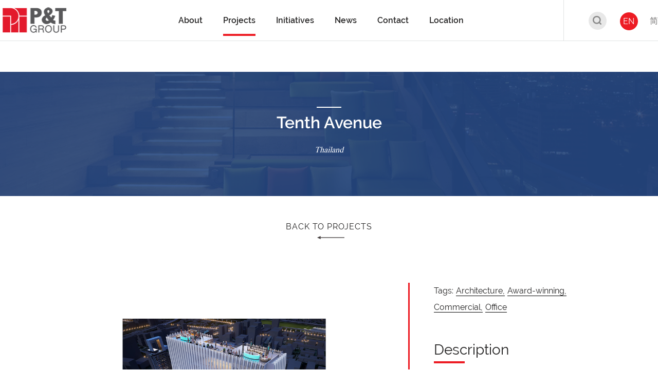

--- FILE ---
content_type: text/html; charset=UTF-8
request_url: https://web.p-t-group.com/en/project-detail.php?projects_id=378&projects_category_id=13&projects_name=Tenth-Avenue
body_size: 38505
content:
<!DOCTYPE html>
<html xmlns="http://www.w3.org/1999/xhtml" xml:lang="en" lang="en">

<head>
    <title>P&T Group&nbsp;&nbsp;|&nbsp;&nbsp;Project-Detail</title>
<meta http-equiv="content-type" content="text/html; charset=UTF-8" />
<meta http-equiv="X-UA-Compatible" content="IE=edge" />

<meta name="keywords" content="global_page_keywords_en" />
<meta name="description" content="global_page_desc_en" />

<meta name="country" content="China" />
<meta name="city" content="Hong Kong" />
<meta name="robots" content="index,follow" />
<meta name="copyright" content="All rights reserved." />
<meta name="author" content="P&T Group" />

<!-- Website Design & Developed by FirmStudio(www.firmstudio.com)-->
<meta name="format-detection" content="telephone=no" />
<meta name="rating" content="general" />
<meta name="HandheldFriendly" content="true" />
<meta name="MobileOptimized" content="320" />
<meta name="viewport" content="width=device-width, initial-scale=1.0, maximum-scale=1.0, user-scalable=0">

<!--share related-->
<!-- Twitter: see https://dev.twitter.com/docs/cards/types/summary-card for details -->
<meta name="twitter:card" content="" />
<meta name="twitter:site" content="" />
<meta name="twitter:title" content="" />
<meta name="twitter:description" content="" />
<meta name="twitter:url" content="" />
<!-- Facebook (and some others) use the Open Graph protocol: see http://ogp.me/ for details -->
<meta property="og:title" content="P&T Group" />
<meta property="og:description" content="The P&T Group is an award-winning, global design firm, providing clients with innovative, commercially successful and sustainable design solutions." />
<meta property="og:url" content="http://web.p-t-group.com/en/" />
<meta property="og:image" content="https://web.p-t-group.com/images/common/logo-main.png" />

<link rel="icon" type="image/x-icon" href="https://web.p-t-group.com/favicon.png" />
<link rel="shortcut icon" type="image/x-icon" href="https://web.p-t-group.com/favicon.png" />


<link rel="stylesheet" href="https://web.p-t-group.com/css/lib/normalize.css" type="text/css" />
<link rel="stylesheet" href="https://web.p-t-group.com/css/lib/swiper.min.css" type="text/css" />
<link rel="stylesheet" href="https://web.p-t-group.com/css/lib/aos.css" type="text/css" media="all">
<link rel="stylesheet" href="https://web.p-t-group.com/css/lib/jplayer.blue.monday.css" type="text/css">
<link rel="stylesheet" href="https://web.p-t-group.com/css/lib/iziModal.min.css" type="text/css">
<link rel="stylesheet" href="https://web.p-t-group.com/css/style.css" type="text/css" />

<link rel="stylesheet" href="https://web.p-t-group.com/css/override.css" type="text/css" />

<script type="text/javascript" src="https://web.p-t-group.com/js/lib/jquery-3.2.1.min.js"></script>
<script type="text/javascript" src="https://web.p-t-group.com/js/lib/jquery.cookie.js"></script>
<script type="text/javascript" src="https://web.p-t-group.com/js/lib/jquery.platformselector.js"></script>
<script type="text/javascript" src="https://web.p-t-group.com/js/lib/underscore-min.js"></script>

<script type="text/javascript" src="https://web.p-t-group.com/js/lib/swiper.min.js"></script>
<script type="text/javascript" src="https://web.p-t-group.com/js/lib/aos.js"></script>
<script type="text/javascript" src="https://web.p-t-group.com/js/lib/iziModal.min.js"></script>
<script type="text/javascript" src="https://web.p-t-group.com/js/lib/jquery.jplayer.min.js"></script>
<script type="text/javascript" src="https://web.p-t-group.com/js/common.js"></script>
<script type="text/javascript" src="https://web.p-t-group.com/js/projects.js"></script>
<script type="text/javascript" src="https://web.p-t-group.com/js/career.js"></script>
<!--<script type="text/javascript" src="https://web.p-t-group.com/js/ga.js"></script>-->

<!-- Include the HTML5 shiv and shiv print polyfills for Internet Explorer browsers 8 and below -->
<!--[if lt IE 9]>
<script src="https://web.p-t-group.com/js/lib/html5shiv.js" media="all"></script>
<script src="https://web.p-t-group.com/js/lib/html5shiv-printshiv.js" media="print"></script>
<script src="https://web.p-t-group.com/js/lib/respond.min.js" media="all"></script>
<script src="https://web.p-t-group.com/js/lib/selectivizr.js" media="all"></script>
<![endif]-->

<script>
    var hostPath = "https://web.p-t-group.com/";
</script>

<!-- Global site tag (gtag.js) - Google Analytics -->
<script async src="https://www.googletagmanager.com/gtag/js?id=UA-147069264-1"></script>
<script>
  window.dataLayer = window.dataLayer || [];
  function gtag(){dataLayer.push(arguments);}
  gtag('js', new Date());

  gtag('config', 'UA-147069264-1');
</script>
</head>

<body class="page-projects" data-section="projects" data-subsection="project-detail">
        <!-- Header -->
<header class='has-sub-menu'>
    <div class="content-wrapper">
        <a href="https://web.p-t-group.com/en/" class="header-logo">
            <img class="header-logo__logo" style='width:136px;' src="https://web.p-t-group.com/images/common/logo-main_new.png" alt="Main Logo" />
        </a>
        <nav class="header-nav">
                            <div class="header-nav__link-holder">
                    <a href="https://web.p-t-group.com/en/about/company-profile.php" class="header-nav__link has-sub"><span class="font--semibold">About</span></a>
                </div>
                                    <div class="header-nav__sub-holder" >
                                                    <a href="https://web.p-t-group.com/en/about/company-profile.php" class="header-nav__sub-link">Company Profile</a>
                                                        <a href="https://web.p-t-group.com/en/about/people.php" class="header-nav__sub-link">People</a>
                                                        <a href="https://web.p-t-group.com/en/about/history.php" class="header-nav__sub-link">History</a>
                                                        <a href="https://web.p-t-group.com/en/about/awards.php" class="header-nav__sub-link">Awards</a>
                                                        <a href="https://web.p-t-group.com/en/about/career.php" class="header-nav__sub-link">Career</a>
                                                </div>
                                                    <div class="header-nav__link-holder">
                    <a href="https://web.p-t-group.com/en/projects.php" class="header-nav__link is-active"><span class="font--semibold">Projects</span></a>
                </div>
                                                <div class="header-nav__link-holder">
                    <a href="https://web.p-t-group.com/en/" class="header-nav__link has-sub"><span class="font--semibold">Initiatives</span></a>
                </div>
                                    <div class="header-nav__sub-holder" >
                                                    <a href="https://web.p-t-group.com/scholarship" target="_blank" class="header-nav__sub-link">P&T Scholarship<img class='external-link-icon' src='/images/common/icons/external_link.svg'></a>
                                                        <a href="http://web.p-t-group.com/ptinitiative/" target="_blank" class="header-nav__sub-link">P&T Student Competition<img class='external-link-icon' src='/images/common/icons/external_link.svg'></a>
                                                </div>
                                                    <div class="header-nav__link-holder">
                    <a href="https://web.p-t-group.com/en/news.php" class="header-nav__link"><span class="font--semibold">News</span></a>
                </div>
                                                <div class="header-nav__link-holder">
                    <a href="https://web.p-t-group.com/en/contact.php" class="header-nav__link"><span class="font--semibold">Contact</span></a>
                </div>
                                                <div class="header-nav__link-holder">
                    <a href="https://web.p-t-group.com/en/location.php" class="header-nav__link has-sub"><span class="font--semibold">Location</span></a>
                </div>
                                    <div class="header-nav__sub-holder" >
                                                    <a href="https://web.p-t-group.com/en/project-list-search.php?search_projects_location=3" class="header-nav__sub-link">China</a>
                                                        <a href="https://web.p-t-group.com/en/project-list-search.php?search_projects_location=1" class="header-nav__sub-link">Hong Kong SAR</a>
                                                        <a href="https://web.p-t-group.com/en/project-list-search.php?search_projects_location=4" class="header-nav__sub-link">Macau SAR</a>
                                                        <a href="https://web.p-t-group.com/en/project-list-search.php?search_projects_location=5" class="header-nav__sub-link">Thailand</a>
                                                        <a href="https://web.p-t-group.com/en/project-list-search.php?search_projects_location=6" class="header-nav__sub-link">Middle East</a>
                                                        <a href="https://web.p-t-group.com/en/project-list-search.php?search_projects_location=7" class="header-nav__sub-link">Singapore</a>
                                                        <a href="https://web.p-t-group.com/en/project-list-search.php?search_projects_location=8" class="header-nav__sub-link">Malaysia</a>
                                                        <a href="https://web.p-t-group.com/en/project-list-search.php?search_projects_location=9" class="header-nav__sub-link">Vietnam</a>
                                                        <a href="https://web.p-t-group.com/en/project-list-search.php?search_projects_location=10" class="header-nav__sub-link">Other</a>
                                                </div>
                                            </nav>
        <div class="header-btns">
            <div class="header-btns__gp">
                <a href="https://web.p-t-group.com/en/projects.php"><div class="header-btns__btn header-btns__btn--search"><img class="header-logo__logo" src="https://web.p-t-group.com/images/common/icons/img-header-search.png" alt="search bar" /></div></a>
                <a href="/en/project-detail.php?projects_id=378&projects_category_id=13&projects_name=Tenth-Avenue" class="header-btns__btn header-btns__btn--en is-active">EN</a>
                <a href="/sc/project-detail.php?projects_id=378&projects_category_id=13&projects_name=Tenth-Avenue" class="header-btns__btn header-btns__btn--cn ">简</a>
            </div>
        </div>
    </div>
    <a href="#main-menu" class="btn-menu">
        <hr class="btn-menu__line" />
    </a>
    <nav id="main-menu" class="mob-nav">
        <div class="mob-nav__main-nav">
                                            <a href="https://web.p-t-group.com/en/about/company-profile.php" class="mob-nav__link has-sub has-sub"><span>About</span></a>
                                    <div class="mob-nav__sub-holder">
                                                    <a href="https://web.p-t-group.com/en/about/company-profile.php" class="mob-nav__sub-link"><span>Company Profile</span></a>
                                                        <a href="https://web.p-t-group.com/en/about/people.php" class="mob-nav__sub-link"><span>People</span></a>
                                                        <a href="https://web.p-t-group.com/en/about/history.php" class="mob-nav__sub-link"><span>History</span></a>
                                                        <a href="https://web.p-t-group.com/en/about/awards.php" class="mob-nav__sub-link"><span>Awards</span></a>
                                                        <a href="https://web.p-t-group.com/en/about/career.php" class="mob-nav__sub-link"><span>Career</span></a>
                                                </div>
                                                                    <a href="https://web.p-t-group.com/en/projects.php" class="mob-nav__link active"><span>Projects</span></a>
                                                                <a href="https://web.p-t-group.com/en/" class="mob-nav__link has-sub has-sub"><span>Initiatives</span></a>
                                    <div class="mob-nav__sub-holder">
                                                    <a href="https://web.p-t-group.com/en/https://web.p-t-group.com/scholarship" class="mob-nav__sub-link"><span>P&T Scholarship</span></a>
                                                        <a href="https://web.p-t-group.com/en/http://web.p-t-group.com/ptinitiative/" class="mob-nav__sub-link"><span>P&T Student Competition</span></a>
                                                </div>
                                                                    <a href="https://web.p-t-group.com/en/news.php" class="mob-nav__link"><span>News</span></a>
                                                                <a href="https://web.p-t-group.com/en/contact.php" class="mob-nav__link"><span>Contact</span></a>
                                                                <a href="https://web.p-t-group.com/en/location.php" class="mob-nav__link has-sub has-sub"><span>Location</span></a>
                                    <div class="mob-nav__sub-holder">
                                                    <a href="https://web.p-t-group.com/en/project-list-search.php?search_projects_location=3" class="mob-nav__sub-link"><span>China</span></a>
                                                        <a href="https://web.p-t-group.com/en/project-list-search.php?search_projects_location=1" class="mob-nav__sub-link"><span>Hong Kong SAR</span></a>
                                                        <a href="https://web.p-t-group.com/en/project-list-search.php?search_projects_location=4" class="mob-nav__sub-link"><span>Macau SAR</span></a>
                                                        <a href="https://web.p-t-group.com/en/project-list-search.php?search_projects_location=5" class="mob-nav__sub-link"><span>Thailand</span></a>
                                                        <a href="https://web.p-t-group.com/en/project-list-search.php?search_projects_location=6" class="mob-nav__sub-link"><span>Middle East</span></a>
                                                        <a href="https://web.p-t-group.com/en/project-list-search.php?search_projects_location=7" class="mob-nav__sub-link"><span>Singapore</span></a>
                                                        <a href="https://web.p-t-group.com/en/project-list-search.php?search_projects_location=8" class="mob-nav__sub-link"><span>Malaysia</span></a>
                                                        <a href="https://web.p-t-group.com/en/project-list-search.php?search_projects_location=9" class="mob-nav__sub-link"><span>Vietnam</span></a>
                                                        <a href="https://web.p-t-group.com/en/project-list-search.php?search_projects_location=10" class="mob-nav__sub-link"><span>Other</span></a>
                                                </div>
                                            </div>
        <div class="mob-nav__control">
            <div class="header-btns">
                <div class="header-btns__gp">
                    <a href="/en/project-detail.php?projects_id=378&projects_category_id=13&projects_name=Tenth-Avenue" class="header-btns__btn">EN</a>
                    <a href="/sc/project-detail.php?projects_id=378&projects_category_id=13&projects_name=Tenth-Avenue" class="header-btns__btn">简</a>
                </div>
            </div>
        </div>
    </nav>
</header>
<!-- END Header -->    <h1 class="access"></h1>
    <main class="main-body">
        <section class="top-bar top-bar--bg">
            <div class="top-bar__bg" style="background-image:url(https://web.p-t-group.com/images/projects/img-project-detail-skypark-bg.png);"></div>
            <div class="top-bar__top-title">
                <span class="item__text"><!----></span>
            </div>
            <h2 class="top-bar__title font--semibold">
                Tenth Avenue            </h2>
            <div class="top-bar__loc">
                <span class="item__text font--times-italic">Thailand</span>
            </div>
        </section>
        <section class="back-btn aos-item" data-aos="fade-up" data-aos-duration="800">
            <a class="back-btn__href" href="project-list.php?projects_category_id=13">
                <span class="item__text">BACK TO PROJECTS</span>
            </a>
        </section>
        <section class="project-detail aos-item" data-aos="fade-up" data-aos-duration="800">
            <div class="project-detail-container">
                <div class="project-detail-wrapper project-detail-wrapper--slider">
                    <div class="project-detail__sliders">
                        <div class="swiper-wrapper">
                                                        <div class="project-detail__slider swiper-slide">
                                <div class="slider-img">
                                    <img src="https://web.p-t-group.com/uploaded_files/projects_image/378/2458/Tenth Avenue (1).jpg" alt="" />
                                </div>
                                <div class="slider-desc">
                                    <span class="item__text font--bold"></span>
                                </div>
                            </div>
			                                <div class="project-detail__slider swiper-slide">
                                <div class="slider-img">
                                    <img src="https://web.p-t-group.com/uploaded_files/projects_image/378/2459/Tenth Avenue (2).jpg" alt="" />
                                </div>
                                <div class="slider-desc">
                                    <span class="item__text font--bold"></span>
                                </div>
                            </div>
			                                <div class="project-detail__slider swiper-slide">
                                <div class="slider-img">
                                    <img src="https://web.p-t-group.com/uploaded_files/projects_image/378/2460/Tenth Avenue (3).jpg" alt="" />
                                </div>
                                <div class="slider-desc">
                                    <span class="item__text font--bold"></span>
                                </div>
                            </div>
			                                <div class="project-detail__slider swiper-slide">
                                <div class="slider-img">
                                    <img src="https://web.p-t-group.com/uploaded_files/projects_image/378/2461/Tenth Avenue (4).jpg" alt="" />
                                </div>
                                <div class="slider-desc">
                                    <span class="item__text font--bold"></span>
                                </div>
                            </div>
			                                <div class="project-detail__slider swiper-slide">
                                <div class="slider-img">
                                    <img src="https://web.p-t-group.com/uploaded_files/projects_image/378/2462/Tenth Avenue (5).jpg" alt="" />
                                </div>
                                <div class="slider-desc">
                                    <span class="item__text font--bold"></span>
                                </div>
                            </div>
			                                <div class="project-detail__slider swiper-slide">
                                <div class="slider-img">
                                    <img src="https://web.p-t-group.com/uploaded_files/projects_image/378/2463/Tenth Avenue (6).jpg" alt="" />
                                </div>
                                <div class="slider-desc">
                                    <span class="item__text font--bold"></span>
                                </div>
                            </div>
			                                <div class="project-detail__slider swiper-slide">
                                <div class="slider-img">
                                    <img src="https://web.p-t-group.com/uploaded_files/projects_image/378/2464/Tenth Avenue (7).jpg" alt="" />
                                </div>
                                <div class="slider-desc">
                                    <span class="item__text font--bold"></span>
                                </div>
                            </div>
			                            </div>
                        <div class="swiper-button-prev project-detail__slider-btn"></div>
                        <div class="swiper-button-next project-detail__slider-btn"></div>
                    </div>
                    <div class="project-detail-thumbs">
                        <div class="thumbs-wrapper">
			    			                                <img class="item-thumb is-active" src="https://web.p-t-group.com/uploaded_files/projects_image/378/2458/Tenth Avenue (1).jpg" alt="" />
			    			                                <img class="item-thumb " src="https://web.p-t-group.com/uploaded_files/projects_image/378/2459/Tenth Avenue (2).jpg" alt="" />
			    			                                <img class="item-thumb " src="https://web.p-t-group.com/uploaded_files/projects_image/378/2460/Tenth Avenue (3).jpg" alt="" />
			    			                                <img class="item-thumb " src="https://web.p-t-group.com/uploaded_files/projects_image/378/2461/Tenth Avenue (4).jpg" alt="" />
			    			                                <img class="item-thumb " src="https://web.p-t-group.com/uploaded_files/projects_image/378/2462/Tenth Avenue (5).jpg" alt="" />
			    			                                <img class="item-thumb " src="https://web.p-t-group.com/uploaded_files/projects_image/378/2463/Tenth Avenue (6).jpg" alt="" />
			    			                                <img class="item-thumb " src="https://web.p-t-group.com/uploaded_files/projects_image/378/2464/Tenth Avenue (7).jpg" alt="" />
			    			                            </div>
                    </div>
                </div>
                <div class="project-detail-wrapper project-detail-wrapper--detail">
                    <div class="project-detail--tags project-detail--item">
                        <div class="project-detail--tags-title">
                            <span class="item__text">Tags:</span>
                        </div>
			                        <div class="project-detail--tags-item">
                            <a class="item__text" href="project-list-search.php?search_projects_expertise=1">Architecture, </a>
                        </div>
			                        <div class="project-detail--tags-item">
                            <a class="item__text" href="project-list.php?projects_category_id=1">Award-winning, </a>
                        </div>
			                        <div class="project-detail--tags-item">
                            <a class="item__text" href="project-list.php?projects_category_id=13">Commercial, </a>
                        </div>
			                        <div class="project-detail--tags-item">
                            <a class="item__text" href="project-list.php?projects_category_id=12">Office</a>
                        </div>
			


			
                    </div>
                    <div class="project-detail--description project-detail--item">
                        <div class="project-detail--description-title project-detail--sub-title">
                            <span class="item__text">Description</span>
                        </div>
                        <div class="project-detail--description-item">
                            <span class="item__text">Tenth Avenue is strategically located between Asoke and Nana districts. The distinctive 53-storey high-rise mix used development is comprised of a unique underground retail area, podium carparking, a 25-storey of international standard office space, and a five star 200 guestrooms with fully supported facilities hotel.</span>
                        </div>
                    </div>
                    <div class="project-detail--details project-detail--item">
                        <!--div class="project-detail--details-title project-detail--sub-title">
                            <span class="item__text">Project Details</span>
                        </div-->
			                        <div class="project-detail--detail-item">
                            <div class="project-detail--detail-title">
                                <span class="item__text font--bold">CLIENT</span>
                            </div>
                            <div class="project-detail--detail-desc">
                                <span class="item__text">Tenth Avenue Co., Ltd.</span>
                            </div>
                        </div>
						                        <div class="project-detail--detail-item">
                            <div class="project-detail--detail-title">
                                <span class="item__text font--bold">START / COMPLETION</span>
                            </div>
                            <div class="project-detail--detail-desc">
                                <span class="item__text font--roboto-normal">2019/2026</span>
                            </div>
                        </div>
						                        <div class="project-detail--detail-item">
                            <div class="project-detail--detail-title">
                                <span class="item__text font--bold">GFA</span>
                            </div>
                            <div class="project-detail--detail-desc">
                                <span class="item__text">118,095 sqm</span>
                            </div>
                        </div>
			                        <div class="project-detail--detail-item">
                            <div class="project-detail--detail-title">
                                <span class="item__text font--bold">LOCATION</span>
                            </div>
                            <div class="project-detail--detail-desc">
                                <span class="item__text font--times-italic">Thailand</span>
                            </div>
                        </div>
                    </div>

				                    <div class="project-detail--award project-detail--item">
                        <div class="project-detail--award-title project-detail--sub-title">
                            <span class="item__text">Winning Award</span>
                        </div>
                        <div class="project-detail--award-item">
                                                        <div class="project-detail--detail-desc">
                                <span class="item__text">2023 Asia Pacific Property Awards - Best Mixed Use Architecture Thailand<br />
2023 Asia Pacific Property Awards - Best Office Architecture Thailand</span>
                            </div>
                        </div>
                    </div>
					
			
                </div>
            </div>
        </section>
	        <section class="project-recents aos-item" data-aos="fade-up" data-aos-duration="800">
            <div class="project-recents-container">
	    	                <div class="project-recent-wrapper">
			<a href="project-detail.php?projects_id=465&projects_category_id=1&projects_name=TungPo">		
	                    <div class="project-recent--img" style="background-image:url(https://web.p-t-group.com/uploaded_files/projects/465/ada52c2f265289cf1aa24f6de6e5b7fd7cc2620e.jpeg);">

	                    </div>
	                    <div class="project-recent--title">
	                        <span class="item__text">TungPo</span>
	                    </div>
	                    <div class="project-recent--loc">
	                        <span class="item__text font--times-italic">Hong Kong SAR</span>
	                    </div>
			</a>
                </div>
		                <div class="project-recent-wrapper">
			<a href="project-detail.php?projects_id=164&projects_category_id=13&projects_name=K11-ATELIER-King's-Road">		
	                    <div class="project-recent--img" style="background-image:url(https://web.p-t-group.com/uploaded_files/projects/164/05afad82f682247b19bbe3a09e3c42c2a46864b5.jpg);">

	                    </div>
	                    <div class="project-recent--title">
	                        <span class="item__text">K11 ATELIER King's Road</span>
	                    </div>
	                    <div class="project-recent--loc">
	                        <span class="item__text font--times-italic">Hong Kong SAR</span>
	                    </div>
			</a>
                </div>
		                <div class="project-recent-wrapper">
			<a href="project-detail.php?projects_id=49&projects_category_id=12&projects_name=The-Quayside">		
	                    <div class="project-recent--img" style="background-image:url(https://web.p-t-group.com/uploaded_files/projects/49/979357710246e5f84318fc9065c5d71c56e7f163.jpg);">

	                    </div>
	                    <div class="project-recent--title">
	                        <span class="item__text">The Quayside</span>
	                    </div>
	                    <div class="project-recent--loc">
	                        <span class="item__text font--times-italic">Hong Kong SAR</span>
	                    </div>
			</a>
                </div>
		                <div class="project-recent-wrapper">
			<a href="project-detail.php?projects_id=15&projects_category_id=1&projects_name=Hong-Kong-Design-Institute-HKIVE-Lee-Wai-Lee-Campus">		
	                    <div class="project-recent--img" style="background-image:url(https://web.p-t-group.com/uploaded_files/projects/15/7b358f0ce4e6d417ba25662c90b03187196ae448.jpg);">

	                    </div>
	                    <div class="project-recent--title">
	                        <span class="item__text">Hong Kong Design Institute & HKIVE Lee Wai Lee Campus</span>
	                    </div>
	                    <div class="project-recent--loc">
	                        <span class="item__text font--times-italic">Hong Kong SAR</span>
	                    </div>
			</a>
                </div>
		            </div>
        </section>
	        <section class="back-btn aos-item" data-aos="fade-up" data-aos-duration="800">
            <a class="back-btn__href" href="project-list.php?projects_category_id=13">
                <span class="item__text">BACK TO PROJECTS</span>
            </a>
        </section>
    </main>
    <!-- Footer -->
<footer>
    <a href="#" class="footer__backtotop" title="Back to top"></a>
    <div class="content-wrapper">
        <div class="footer__top">
            <div class="footer__sitemap">
                <div class="footer__sitemap-col">
                    <span class="footer__sitemap-title">ABOUT</span>
                    <a href="https://web.p-t-group.com/en/about/company-profile.php" class="footer__sitemap-link">Company Profile</a>
                    <a href="https://web.p-t-group.com/en/about/people.php" class="footer__sitemap-link">Management Team</a>
                    <a href="https://web.p-t-group.com/en/about/history.php" class="footer__sitemap-link">History</a>
                    <a href="https://web.p-t-group.com/en/about/career.php" class="footer__sitemap-link">Career</a>
                </div>
                <div class="footer__sitemap-col footer__sitemap-cols">
                    <span class="footer__sitemap-title">PROJECTS</span>
                    <div class="footer__sitemap-cols-container">
                        <div class="footer__sitemap-cols-item">
                            			    <a href="https://web.p-t-group.com/en/project-list.php?projects_category_id=1" class="footer__sitemap-link">Award-winning</a>
			    			    <a href="https://web.p-t-group.com/en/project-list.php?projects_category_id=3" class="footer__sitemap-link">Residential</a>
			    			    <a href="https://web.p-t-group.com/en/project-list.php?projects_category_id=4" class="footer__sitemap-link">Institutional</a>
			    			    <a href="https://web.p-t-group.com/en/project-list.php?projects_category_id=13" class="footer__sitemap-link">Commercial</a>
			    			    <a href="https://web.p-t-group.com/en/project-list.php?projects_category_id=5" class="footer__sitemap-link">Hospitality</a>
			    			    <a href="https://web.p-t-group.com/en/project-list.php?projects_category_id=2" class="footer__sitemap-link">Mixed-use</a>
			                            </div>
                        <div class="footer__sitemap-cols-item">
                            			    <a href="https://web.p-t-group.com/en/project-list.php?projects_category_id=6" class="footer__sitemap-link">Urban Design</a>
			    			    <a href="https://web.p-t-group.com/en/project-list.php?projects_category_id=7" class="footer__sitemap-link">Interior Design</a>
			    			    <a href="https://web.p-t-group.com/en/project-list.php?projects_category_id=8" class="footer__sitemap-link">Healthcare</a>
			    			    <a href="https://web.p-t-group.com/en/project-list.php?projects_category_id=9" class="footer__sitemap-link">Recreational/ Sports</a>
			    			    <a href="https://web.p-t-group.com/en/project-list.php?projects_category_id=10" class="footer__sitemap-link">Heritage</a>
			    			    <a href="https://web.p-t-group.com/en/project-list.php?projects_category_id=11" class="footer__sitemap-link">Technology</a>
			                            </div>
                    </div>
                </div>
                <div class="footer__sitemap-col">
                    <span class="footer__sitemap-title">NEWS</span>
		                        <a href="https://web.p-t-group.com/en/news.php?news-cat=5" class="footer__sitemap-link">News</a>
		                        <a href="https://web.p-t-group.com/en/news.php?news-cat=1" class="footer__sitemap-link">In the Press</a>
		                        <a href="https://web.p-t-group.com/en/news.php?news-cat=2" class="footer__sitemap-link">Publication</a>
		                        <a href="https://web.p-t-group.com/en/news.php?news-cat=3" class="footer__sitemap-link">Events</a>
		                        <a href="https://web.p-t-group.com/en/news.php?news-cat=4" class="footer__sitemap-link">Awards</a>
		                    </div>
                <div class="footer__sitemap-col footer__sitemap-cols">
                    <span class="footer__sitemap-title">CONTACT</span>
                    <div class="footer__sitemap-cols-container">
                        <div class="footer__sitemap-cols-item">
                            			    <a href="https://web.p-t-group.com/en/contact.php#1" class="footer__sitemap-link">Hong Kong</a>
			    			    <a href="https://web.p-t-group.com/en/contact.php#2" class="footer__sitemap-link">Shanghai</a>
			    			    <a href="https://web.p-t-group.com/en/contact.php#3" class="footer__sitemap-link">Macau</a>
			    			    <a href="https://web.p-t-group.com/en/contact.php#5" class="footer__sitemap-link">Shenzhen</a>
			    			    <a href="https://web.p-t-group.com/en/contact.php#7" class="footer__sitemap-link">Singapore</a>
			    			    <a href="https://web.p-t-group.com/en/contact.php#8" class="footer__sitemap-link">Bangkok</a>
			    			    <a href="https://web.p-t-group.com/en/contact.php#9" class="footer__sitemap-link">Dubai</a>
			                            </div>
                        <div class="footer__sitemap-cols-item">
                            			    <a href="https://web.p-t-group.com/en/contact.php#10" class="footer__sitemap-link">Abu Dhabi</a>
			    			    <a href="https://web.p-t-group.com/en/contact.php#11" class="footer__sitemap-link">Kuala Lumpur</a>
			    			    <a href="https://web.p-t-group.com/en/contact.php#12" class="footer__sitemap-link">Jakarta</a>
			    			    <a href="https://web.p-t-group.com/en/contact.php#13" class="footer__sitemap-link">Ho Chi Minh City</a>
			    			    <a href="https://web.p-t-group.com/en/contact.php#14" class="footer__sitemap-link">Hanoi</a>
			    			    <a href="https://web.p-t-group.com/en/contact.php#15" class="footer__sitemap-link">Riyadh</a>
			                            </div>
                    </div>
                </div>
            </div>
        </div>
         <div class="footer__bottom">
            <div class="footer__bottom-items">
                     <div class="footer-share-btns__gp">
                        <a href="https://www.facebook.com/pandtgroup/" class="footer-btns__icon footer-btns__icon--fb" target="_blank"></a>
                        <a href="https://www.linkedin.com/company/pt-architects-and-engineers-ltd/" class="footer-btns__icon footer-btns__icon--linkin" target="_blank"></a>
                        <!--a href="#" class="footer-btns__icon footer-btns__icon--mail"></a-->
                        <a href="https://www.youtube.com/channel/UCJ2yWTWTL1iDjKUlva98f8Q" class="footer-btns__icon footer-btns__icon--yt" target="_blank"></a>
                        <a href="https://www.instagram.com/pt_group_official/" class="footer-btns__icon footer-btns__icon--ig" target="_blank"></a>
                        <a href="news-detail.php?news_id=186" class="footer-btns__icon footer-btns__icon--wechat" target="_blank"></a>
                    </div>
                <div class="footer__bottom-item">Copyright &copy; 2026 P&T Architects and Engineers Ltd. All Rights Reserved.</div>
            </div>
        </div>
    </div>
</footer>
<!-- END Footer -->    </body>

</html>

--- FILE ---
content_type: image/svg+xml
request_url: https://web.p-t-group.com/images/common/icons/external_link.svg
body_size: 2083
content:
<?xml version="1.0" encoding="UTF-8" standalone="no"?>
<svg xmlns:dc="http://purl.org/dc/elements/1.1/" xmlns:cc="http://creativecommons.org/ns#" xmlns:rdf="http://www.w3.org/1999/02/22-rdf-syntax-ns#" xmlns:svg="http://www.w3.org/2000/svg" xmlns="http://www.w3.org/2000/svg" xmlns:sodipodi="http://sodipodi.sourceforge.net/DTD/sodipodi-0.dtd" xmlns:inkscape="http://www.inkscape.org/namespaces/inkscape" viewBox="0 -256 1850 1850" id="svg3025" version="1.1" inkscape:version="0.48.3.1 r9886" width="100%" height="100%" sodipodi:docname="external_link_font_awesome.svg">
  <metadata id="metadata3035">
    <rdf:RDF>
      <cc:Work rdf:about="">
        <dc:format>image/svg+xml</dc:format>
        <dc:type rdf:resource="http://purl.org/dc/dcmitype/StillImage"/>
      </cc:Work>
    </rdf:RDF>
  </metadata>
  <defs id="defs3033"/>
  <sodipodi:namedview pagecolor="#ffffff" bordercolor="#666666" borderopacity="1" objecttolerance="10" gridtolerance="10" guidetolerance="10" inkscape:pageopacity="0" inkscape:pageshadow="2" inkscape:window-width="640" inkscape:window-height="480" id="namedview3031" showgrid="false" inkscape:zoom="0.13169643" inkscape:cx="896" inkscape:cy="896" inkscape:window-x="0" inkscape:window-y="25" inkscape:window-maximized="0" inkscape:current-layer="svg3025"/>
  <g transform="matrix(1,0,0,-1,30.372881,1426.9492)" id="g3027">
    <path d="M 1408,608 V 288 Q 1408,169 1323.5,84.5 1239,0 1120,0 H 288 Q 169,0 84.5,84.5 0,169 0,288 v 832 Q 0,1239 84.5,1323.5 169,1408 288,1408 h 704 q 14,0 23,-9 9,-9 9,-23 v -64 q 0,-14 -9,-23 -9,-9 -23,-9 H 288 q -66,0 -113,-47 -47,-47 -47,-113 V 288 q 0,-66 47,-113 47,-47 113,-47 h 832 q 66,0 113,47 47,47 47,113 v 320 q 0,14 9,23 9,9 23,9 h 64 q 14,0 23,-9 9,-9 9,-23 z m 384,864 V 960 q 0,-26 -19,-45 -19,-19 -45,-19 -26,0 -45,19 L 1507,1091 855,439 q -10,-10 -23,-10 -13,0 -23,10 L 695,553 q -10,10 -10,23 0,13 10,23 l 652,652 -176,176 q -19,19 -19,45 0,26 19,45 19,19 45,19 h 512 q 26,0 45,-19 19,-19 19,-45 z" id="path3029" inkscape:connector-curvature="0" style="fill:currentColor"/>
  </g>
</svg>

--- FILE ---
content_type: image/svg+xml
request_url: https://web.p-t-group.com/images/common/icons/svg-icons/black/linkedin.svg
body_size: 1287
content:
<svg xmlns="http://www.w3.org/2000/svg" viewBox="0 0 356 356"><defs><style>.cls-1{fill:none;}.cls-2{fill:#fff;}</style></defs><title>linkedin</title><g id="Layer_2" data-name="Layer 2"><g id="Layer_1-2" data-name="Layer 1"><rect class="cls-1" width="356" height="356"/><path class="cls-2" d="M122.58,274.75V144.22H79.28c0,.86-.11,1.55-.11,2.25q0,62.89,0,125.79c0,2,.46,2.68,2.59,2.66,12.88-.1,25.75,0,38.63-.06C121,274.86,121.73,274.8,122.58,274.75Z"/><path d="M279.31,275q-14-.07-28-.13c-5,0-10,0-15.4,0V272c0-21,.12-41.93-.08-62.89a89.69,89.69,0,0,0-1.75-17.48c-1.81-8.6-6.94-14.54-16.1-15.87s-16.74,1.37-22.51,8.72a25.17,25.17,0,0,0-5.27,16.2c.07,23.71,0,47.42,0,71.13,0,.92,0,1.85,0,2.92H146.71V144.19h43.47v17.58c2.92-3.33,5.44-6.6,8.36-9.46,6.89-6.73,15.41-10.09,24.88-11,8.93-.85,17.72-.06,26.1,3.41,14.64,6.06,22.93,17.52,26.87,32.4,1.26,4.74,1.67,9.7,2.47,14.56.13.76.3,1.51.45,2.26Z"/><path d="M76.69,99.71c.38-1.18.72-2.37,1.14-3.53,2.9-8,8.79-12.58,16.92-14.36,7.57-1.66,14.92-.94,21.39,3.61,7.86,5.53,10.57,13.48,9,22.69-1.52,8.73-7,14.57-15.48,16.89-10.17,2.79-19.78,1.77-27.52-6.45-3-3.19-4.31-7.2-5.41-11.31Z"/><path d="M122.58,274.75c-.85,0-1.54.11-2.23.11-12.88,0-25.75,0-38.63.06-2.13,0-2.6-.63-2.59-2.66q.09-62.89,0-125.79c0-.69.06-1.39.11-2.25h43.3Z"/></g></g></svg>

--- FILE ---
content_type: image/svg+xml
request_url: https://web.p-t-group.com/images/common/icons/svg-icons/gold/icon-social-ig.svg
body_size: 1322
content:
<?xml version="1.0" encoding="utf-8"?>
<!-- Generator: Adobe Illustrator 22.0.0, SVG Export Plug-In . SVG Version: 6.00 Build 0)  -->
<svg version="1.1" id="Layer_1" xmlns="http://www.w3.org/2000/svg" xmlns:xlink="http://www.w3.org/1999/xlink" x="0px" y="0px"
	 viewBox="0 0 135.2 135.3" style="enable-background:new 0 0 135.2 135.3;" xml:space="preserve">
<style type="text/css">
	.st0{fill:#8B752D;}
</style>
<g>
	<path class="st0" d="M97.9,0H37.3C16.7,0,0,16.7,0,37.3v60.6c0,20.6,16.7,37.3,37.3,37.3h60.6c20.6,0,37.3-16.7,37.3-37.3V37.3
		C135.2,16.7,118.5,0,97.9,0L97.9,0z M123.2,97.9c0,14-11.4,25.3-25.3,25.3H37.3c-14,0-25.3-11.4-25.3-25.3V37.3
		C12,23.4,23.4,12,37.3,12h60.6c14,0,25.3,11.4,25.3,25.3V97.9z M123.2,97.9"/>
	<path class="st0" d="M67.6,32.8c-19.2,0-34.9,15.6-34.9,34.8c0,19.2,15.6,34.9,34.9,34.9c19.2,0,34.9-15.6,34.9-34.9
		C102.5,48.4,86.8,32.8,67.6,32.8L67.6,32.8z M67.6,90.5c-12.6,0-22.9-10.2-22.9-22.8C44.8,55,55,44.8,67.6,44.8S90.5,55,90.5,67.6
		C90.5,80.2,80.2,90.5,67.6,90.5L67.6,90.5z M67.6,90.5"/>
	<path class="st0" d="M103.9,22.6c-2.3,0-4.6,0.9-6.2,2.6c-1.6,1.6-2.6,3.9-2.6,6.2c0,2.3,0.9,4.6,2.6,6.2c1.6,1.6,3.9,2.6,6.2,2.6
		c2.3,0,4.6-0.9,6.2-2.6c1.6-1.6,2.6-3.9,2.6-6.2c0-2.3-0.9-4.6-2.6-6.2C108.5,23.5,106.3,22.6,103.9,22.6L103.9,22.6z M103.9,22.6"
		/>
</g>
</svg>


--- FILE ---
content_type: image/svg+xml
request_url: https://web.p-t-group.com/images/common/icons/svg-icons/gold/icon-social-yt.svg
body_size: 1166
content:
<?xml version="1.0" encoding="utf-8"?>
<!-- Generator: Adobe Illustrator 22.0.0, SVG Export Plug-In . SVG Version: 6.00 Build 0)  -->
<svg version="1.1" id="Layer_1" xmlns="http://www.w3.org/2000/svg" xmlns:xlink="http://www.w3.org/1999/xlink" x="0px" y="0px"
	 viewBox="0 0 248 248" style="enable-background:new 0 0 248 248;" xml:space="preserve">
<style type="text/css">
	.st0{clip-path:url(#SVGID_2_);fill:#8B752D;}
</style>
<g>
	<g>
		<defs>
			<rect id="SVGID_1_" y="36" width="247.9" height="175.9"/>
		</defs>
		<clipPath id="SVGID_2_">
			<use xlink:href="#SVGID_1_"  style="overflow:visible;"/>
		</clipPath>
		<path class="st0" d="M238.3,51.4c-8.9-10.6-25.5-15-57-15H66.7c-32.3,0-49.1,4.6-58,15.9C0,63.5,0,79.7,0,102.3v42.9
			C0,188.8,10.3,211,66.7,211h114.6c27.4,0,42.5-3.8,52.4-13.2c10.1-9.6,14.4-25.4,14.4-52.6v-42.9C248,78.5,247.3,62.1,238.3,51.4
			L238.3,51.4z M159.2,129.7l-52,27.2c-1.2,0.6-2.4,0.9-3.7,0.9c-1.4,0-2.9-0.4-4.1-1.2c-2.4-1.4-3.9-4-3.9-6.8V95.6
			c0-2.8,1.5-5.4,3.8-6.8c2.4-1.5,5.4-1.6,7.8-0.3l52,27c2.6,1.4,4.3,4.1,4.3,7.1C163.5,125.5,161.9,128.3,159.2,129.7L159.2,129.7z
			 M159.2,129.7"/>
	</g>
</g>
</svg>


--- FILE ---
content_type: image/svg+xml
request_url: https://web.p-t-group.com/images/common/icons/svg-icons/gold/icon-social-fb.svg
body_size: 1040
content:
<?xml version="1.0" encoding="utf-8"?>
<!-- Generator: Adobe Illustrator 22.0.0, SVG Export Plug-In . SVG Version: 6.00 Build 0)  -->
<svg version="1.1" id="Layer_1" xmlns="http://www.w3.org/2000/svg" xmlns:xlink="http://www.w3.org/1999/xlink" x="0px" y="0px"
	 viewBox="0 0 77 77" style="enable-background:new 0 0 77 77;" xml:space="preserve">
<style type="text/css">
	.st0{clip-path:url(#SVGID_2_);fill:#8B752D;}
</style>
<g>
	<g>
		<defs>
			<rect id="SVGID_1_" x="17.5" y="0.1" width="42" height="76.9"/>
		</defs>
		<clipPath id="SVGID_2_">
			<use xlink:href="#SVGID_1_"  style="overflow:visible;"/>
		</clipPath>
		<path class="st0" d="M57.5,0l-10,0C36.3,0,29.1,7.4,29.1,18.9v8.7h-10c-0.9,0-1.6,0.7-1.6,1.6v12.6c0,0.9,0.7,1.6,1.6,1.6h10v31.9
			c0,0.9,0.7,1.6,1.6,1.6h13.1c0.9,0,1.6-0.7,1.6-1.6V43.4H57c0.9,0,1.6-0.7,1.6-1.6l0-12.6c0-0.4-0.2-0.8-0.5-1.1
			c-0.3-0.3-0.7-0.5-1.1-0.5H45.3v-7.4c0-3.6,0.8-5.4,5.5-5.4l6.7,0c0.9,0,1.6-0.7,1.6-1.6V1.6C59.1,0.7,58.4,0,57.5,0L57.5,0z
			 M57.5,0"/>
	</g>
</g>
</svg>
